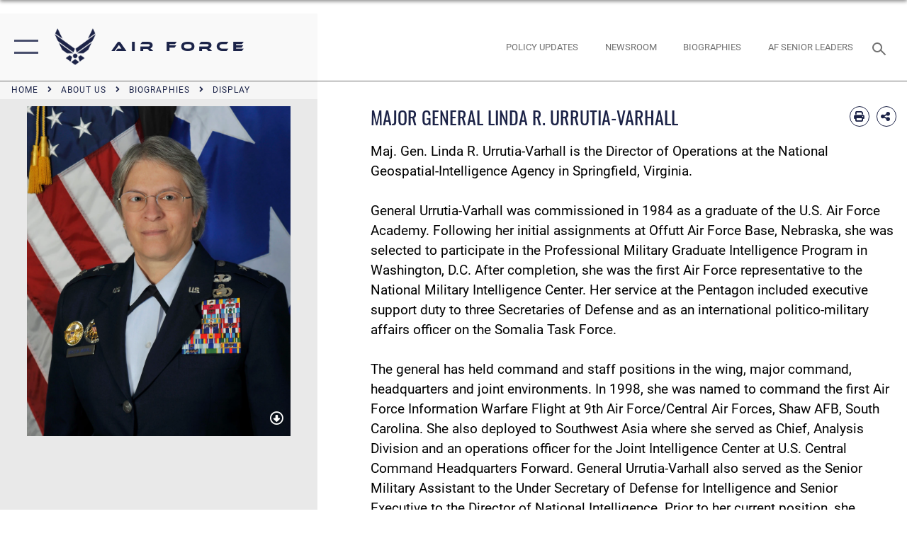

--- FILE ---
content_type: text/html; charset=utf-8
request_url: https://www.af.mil/About-Us/Biographies/Display/Article/108589/major-general-linda-r-urrutia-varhall/
body_size: 17934
content:
<!DOCTYPE html>
<html  lang="en-US">
<head id="Head"><meta content="text/html; charset=UTF-8" http-equiv="Content-Type" />
<meta name="REVISIT-AFTER" content="1 DAYS" />
<meta name="RATING" content="GENERAL" />
<meta name="RESOURCE-TYPE" content="DOCUMENT" />
<meta content="text/javascript" http-equiv="Content-Script-Type" />
<meta content="text/css" http-equiv="Content-Style-Type" />
<title>
	MAJOR GENERAL LINDA R. URRUTIA-VARHALL > Air Force > Biography Display
</title><meta id="MetaDescription" name="description" content="Maj. Gen. Linda R. Urrutia-Varhall is the Director of Operations at the National Geospatial-Intelligence Agency in Springfield, Virginia., " /><meta id="MetaKeywords" name="keywords" content="air force, af, airforce, air power, U.S. Air Force, aviation" /><meta id="MetaRobots" name="robots" content="INDEX, FOLLOW" /><link href="/Resources/Shared/stylesheets/dnndefault/7.0.0/default.css?cdv=2750" type="text/css" rel="stylesheet"/><link href="/DesktopModules/ArticleCSViewArticle/module.css?cdv=2750" type="text/css" rel="stylesheet"/><link href="/Desktopmodules/SharedLibrary/ValidatedPlugins/slick-carousel/slick/slick.css?cdv=2750" type="text/css" rel="stylesheet"/><link href="/Portals/1/portal.css?cdv=2750" type="text/css" rel="stylesheet"/><link href="/Desktopmodules/SharedLibrary/Plugins/SocialIcons/css/fa-social-icons.css?cdv=2750" type="text/css" rel="stylesheet"/><link href="/Desktopmodules/SharedLibrary/Plugins/Skin/SkipNav/css/skipnav.css?cdv=2750" type="text/css" rel="stylesheet"/><link href="/Desktopmodules/SharedLibrary/Plugins/carouFredSel/base.css?cdv=2750" type="text/css" rel="stylesheet"/><link href="/Desktopmodules/SharedLibrary/Plugins/MediaElement4.2.9/mediaelementplayer.css?cdv=2750" type="text/css" rel="stylesheet"/><link href="/Desktopmodules/SharedLibrary/Plugins/ColorBox/colorbox.css?cdv=2750" type="text/css" rel="stylesheet"/><link href="/Desktopmodules/SharedLibrary/Plugins/slimbox/slimbox2.css?cdv=2750" type="text/css" rel="stylesheet"/><link href="/DesktopModules/SharedLibrary/Plugins/FancyBox/jquery.fancybox.min.css?cdv=2750" type="text/css" rel="stylesheet"/><link href="/desktopmodules/ArticleCS/styles/AirForce3/style.css?cdv=2750" type="text/css" rel="stylesheet"/><link href="/Desktopmodules/SharedLibrary/Plugins/bootstrap4/css/bootstrap.min.css?cdv=2750" type="text/css" rel="stylesheet"/><link href="/Desktopmodules/SharedLibrary/ValidatedPlugins/font-awesome6/css/all.min.css?cdv=2750" type="text/css" rel="stylesheet"/><link href="/Desktopmodules/SharedLibrary/ValidatedPlugins/font-awesome6/css/v4-shims.min.css?cdv=2750" type="text/css" rel="stylesheet"/><link href="/portals/_default/skins/AirForce3/Assets/css/theme.css?cdv=2750" type="text/css" rel="stylesheet"/><script src="/Resources/libraries/jQuery/03_07_01/jquery.js?cdv=2750" type="text/javascript"></script><script src="/Resources/libraries/jQuery-Migrate/03_04_01/jquery-migrate.js?cdv=2750" type="text/javascript"></script><script src="/Resources/libraries/jQuery-UI/01_13_03/jquery-ui.min.js?cdv=2750" type="text/javascript"></script><link rel='icon' href='/Portals/1/AF favicon 9 Jan.ico?ver=2UiSWi2oAE1AXeHI4Dxcyg%3d%3d' type='image/x-icon' /><meta name='host' content='DMA Public Web' /><meta name='contact' content='dma.WebSD@mail.mil' /><script  src="/Desktopmodules/SharedLibrary/Plugins/GoogleAnalytics/Universal-Federated-Analytics-8.7.js?agency=DOD&subagency=USAF&sitetopic=dma.web&dclink=true"  id="_fed_an_ua_tag" ></script><meta name='twitter:card' content='summary_large_image' /><meta name='twitter:title' content='MAJOR&#32;GENERAL&#32;LINDA&#32;R.&#32;URRUTIA-VARHALL' /><meta name='twitter:description' content='Maj.&#32;Gen.&#32;Linda&#32;R.&#32;Urrutia-Varhall&#32;is&#32;the&#32;Director&#32;of&#32;Operations&#32;at&#32;the&#32;National&#32;Geospatial-Intelligence&#32;Agency&#32;in&#32;Springfield,&#32;Virginia.' /><meta name='twitter:image' content='https://media.defense.gov/2019/Apr/24/2002120297/2000/2000/0/190424-F-DMA00-001.JPG' /><meta name='twitter:site' content='@USairforce' /><meta name='twitter:creator' content='@USairforce' /><meta property='og:site_name' content='Air&#32;Force' /><meta property='og:type' content='article' /><meta property='og:title' content='MAJOR&#32;GENERAL&#32;LINDA&#32;R.&#32;URRUTIA-VARHALL' /><meta property='og:description' content='Maj.&#32;Gen.&#32;Linda&#32;R.&#32;Urrutia-Varhall&#32;is&#32;the&#32;Director&#32;of&#32;Operations&#32;at&#32;the&#32;National&#32;Geospatial-Intelligence&#32;Agency&#32;in&#32;Springfield,&#32;Virginia.' /><meta property='og:image' content='https://media.defense.gov/2019/Apr/24/2002120297/2000/2000/0/190424-F-DMA00-001.JPG' /><meta property='og:url' content='https://www.af.mil/About-Us/Biographies/Display/Article/108589/major-general-linda-r-urrutia-varhall/' /><meta name="viewport" content="width=device-width,initial-scale=1" /></head>
<body id="Body">

    <form method="post" action="/About-Us/Biographies/Display/Article/108589/major-general-linda-r-urrutia-varhall/" id="Form" enctype="multipart/form-data">
<input type="hidden" name="__VIEWSTATE" id="__VIEWSTATE" value="5WJLU6pfWn2FOQeU83LLBXju/sUnws0UdJTJ6yJzaxJxp/jwHURKyH9lhUNHbRlyg+A3x8xoZG0KJi++qT9sdhX4Mxho0WQBHJwewiw7HYuh6ci6jhLGoGdJqI/1i3/ypqCGnLk2bFhCZsPJU6N5IR2NL4XO999luF6CkapFUNATNBdqa5jqKkQodR87ASrvRingT8OF8Y4YaOGkfjY0gHDP569HBO82u/8cKuOkzDh/[base64]/jg1HBQW3ZTlStqh/e4UxVCvzzvJfwy3kldn78b116sB0+cXxCFDBcgettr3+u1Q3+YzvL1iBO1+lQbmhRq5+cnAuTxCu/Sstw36sp05LEp2nrlR3/hLacywFqQZEco1bLlBYTbEF6uy6KYFqPwZPrzDjG4JTmYxh+y7fHAG9HkFAQI3UCTQLM60ZFFOwSds3VK63i6pnBSxQA6m3UE14PbEnVNwyKD/ED7ZNHfqkVcDXsCdTPLp/koH1Op/dz1iUaLaxMfNIQC7FplUXldYm+V+7U6/HDqUL4aKtngTAg2hHsFhW/5wT0L30rpxbCM4BsBcmQPmqvgoICjiqCUIcDEfH2dGXv/G5mOt2Sb0Y7033CxjJEcomSnyRTliSENwRb0oeNSRzF54nsEmo4bojG8ZdBnghtjTA1L0m99MD3QoaBe53q7jwixqS21OSbGY0ViYLbTAgsf3mBOciRNKY1Euk0KDRc3LIyi3fBIafOjIDXkjjt+LQhbGQ7x/9wTv47/ilwVqDHpuhRFT2JdF/x4ar86I+g4GwTSYhgFwCfuC2XFzcNbBPXcNvtO4zWTpQIek8FfvinNVqGmxpd1nO7kzT03GXYsRBox7kaKaN21IMsO9cq5M9Akya2t3qb+WFXixyg9ot2C2OonrLVp4WNrKTPZppcGzpY9oU2yrS2WGH1qlTszJS99Q5O90wySP3uQ7MrZLhdEX2Ak9l1vEYDla8/yLkRnCKJVbPsrGpDB2mwH3hJU9/cdCIsfq5ttkuVzgnSxlGZmTtHWb4bifkBwMbXThp7XfDlt+oZ3a0T0EC6fETSkDgsx6RQ9x9klyWteQy/[base64]/DFJwxk6Ex+gf/JcTQndPlrI54Y2MFK+5yX+aDLOn3enN+YfZQlCFyAnbIxJOliUolTzEoRGJXW2C0DtVuBDcT1t8EkRYzMlVRrxOGhhQRO+z6sZOW35Z2y4a/[base64]//V/KjqaHqOiDZzHZ9r9YGPyPhCRr88UR6RVaMMzlj2uX2FWHS+SKh5VeHQrtsNknXLSIWq7StVEIdPhJ/pxr6xjBymotSk9MZXFPc3OrVDmjYiiBovUURX/Gw+9tsOWXXfpRo7Ye1d2NoQCTRgOooQkrUfqEJ/sv1mWU+dUDn2zJt6ZcvaTi2mirDpR1WwroDgIb+Nj/XnBBDXjXOvN4oFSlcE7f01HWqLg/ue/QbjXPkWxvvtA7l/5eLe2C7x4rWlWbPYexAYQ0CVnkUxneqMTQyYuw82YO1JiFzd0+PLaHFGGCEOpaKm9bOdcIVJGmT7M74NPJFn3PQA/KwWL4nioW7wu6xAWSRyAEz7GuXPm5NMhx/KyIJWd7RvF2hKmKKeZ3RMyBWTD7A7zIiqXjxZCnhZMr0I2LmQBhLi2vEgvgEI/g5yERrR9OCMysEx8caf1d4dLQQEIBz9IOMB23znJWUiGkhYa8vEJfWu+7jhBN/95RcxuhFhVqU1IoBwPz6CMz3Li6nvADmIWqv63NL6ti1IQxb5bzEFrnI+ialIK/5Rtd+33ySLqsvZ27JnpAuMy7lYdrn9rDXeAwKH+aYx2ysiTf/8iL6wgagQr53Tl3QFSaXWC19dYCff5xpnyjDSRJp5/prKmjWwWSLASh28qcgQoWB6g/YEJ4QMFtkHhSEKgroGllYjeO6Wkr4W/sD5xlcJ3XVe/P6POp/gcnJA7r8O/[base64]/cUdx4PmPtYr044Kcw9Srmk8IVKzQMM1hQQmnKY5wjdz9R3hVCwg0xLnZzHoy4RwvFh7pHziYSPuuBpWWJFhc/AgYX+TAavk922LCqlsnGFuqpdUy7jpr/fhkpiCD/pvKCNbU+U37YCmk26n48VshzTTmPSYDT8j3RsZkWOtXq8yzkPzoWzBTFGZTp4h/ueecoHF0TM9Uh9q9Ft9p+wIHGLlFbHx8CFm4+xz28l1kvn8eGZEaB/O2siKWUD1ieQE7u3m4UE81plqVyeBdBcuz//yxTI/8/W2sw4udP9b70HnxUz2SqyCdKsAFoLFKmeFDQW1r1uxwl0kQc0zjgzZkLw5g2dSfKyXrGNQoKr0mnoaMV0tqieAamLyuSk0d0EBSUUXEP1OL86/gJEpmPXvcdRlMf2IZGgQNr9TXyqC/nDZT5BQ7vOhidbRAW48ZSzS29C4wKy0hm5+xvWXrqUkNVz3hKViFSSjcW5YBJZNrolcvHaCgRvcHUhSorIoMYyt6C3uvnBXBxfxevKRMWTmUNE/meFjBa+58ylwjPAab5tD20PYwMx3TS1BbwvVPES9emXYKXHfUF6+j3qn0PoKwxh3D1j+87UrJGubQDZrrBW50+Cn3H/9tR+6c1vQ7xnanu/01R8vXcphXFOQe0Ut+4LKhnix7AkXJEFfwgo4poUTJzjS+YEvxUEX8HnNgj69ZA12txlGg2xaCroR5/[base64]/[base64]/1itNoPJrhA+UtP96NXGVCNxesKwiNBDtGGz3VQau1Ka/[base64]/CLd5A3RiSjTpAKtaOtIpP0cHWcedchtw+EqS0s11N0mGpoPil/gUXda+q0Yrgtk3rTaK8bHsDPu/ErW8yv2cEjsluhtNvy9q13dMwr6F4aVPrG+FTbuQ5sk3/ydkQdn2+4gUugGjW+Pk8rOZqLdurB9pw+lAD/dH5mW9s2DivSoB9+JzCVbZtsdq5ghyX4AQwL3VloYGYZ3LEGdUwmZREHxyQOwMJ1u745a/g/TGkOpMhkzhoCskjzl37g9yxF3Qmo7IOM3" />


<script src="/ScriptResource.axd?d=NJmAwtEo3Ip7Qkyt4GRFtI6ZCfIOldZeqe0QU4b6RK2PtXWA_cZ5LTyRr__cUs_KdGUj2cCeE5ZxoLhf9Jyo2VrfMfiU77cPSDkC8h-MWnFFZwAoEWvd5dGCEtVEa_bICBrB6g2&amp;t=32e5dfca" type="text/javascript"></script>
<script src="/ScriptResource.axd?d=dwY9oWetJoLKgP42e9NvPFVCziY5h_iS8UnpyrA3aF4o1KXMdIy0QTsTeHGvKZCP0uyWJdxXbjlGwrGnBh654Z2CpnimosTjH35LzsRz_C-FRMBvb5xbgF_pTcrct7-YgHiu7TKHQ4xBucq40&amp;t=32e5dfca" type="text/javascript"></script>
<input type="hidden" name="__VIEWSTATEGENERATOR" id="__VIEWSTATEGENERATOR" value="CA0B0334" />
<input type="hidden" name="__VIEWSTATEENCRYPTED" id="__VIEWSTATEENCRYPTED" value="" />
<input type="hidden" name="__EVENTVALIDATION" id="__EVENTVALIDATION" value="3Rf0Vl2UGPMa9R/ntfb4WyTbCTtznJ2mjzRH6K4KvE3yv3tEi3hDXP9XTD7qF87QgT3WwWGMXMyIH1GAJ+t308tom2hQ36/jezIvgzt5aHZ0FoEd" /><script src="/Desktopmodules/SharedLibrary/Plugins/MediaElement4.2.9/mediaelement-and-player.js?cdv=2750" type="text/javascript"></script><script src="/Desktopmodules/SharedLibrary/ValidatedPlugins/slick-carousel/slick/slick.min.js?cdv=2750" type="text/javascript"></script><script src="/js/dnn.js?cdv=2750" type="text/javascript"></script><script src="/js/dnn.modalpopup.js?cdv=2750" type="text/javascript"></script><script src="/js/dnncore.js?cdv=2750" type="text/javascript"></script><script src="/Desktopmodules/SharedLibrary/Plugins/Mobile-Detect/mobile-detect.min.js?cdv=2750" type="text/javascript"></script><script src="/DesktopModules/ArticleCS/Resources/ArticleCS/js/ArticleCS.js?cdv=2750" type="text/javascript"></script><script src="/Desktopmodules/SharedLibrary/Plugins/carouFredSel/jquery.carouFredSel-6.2.1.js?cdv=2750" type="text/javascript"></script><script src="/Desktopmodules/SharedLibrary/Plugins/DVIDSAnalytics/DVIDSVideoAnalytics.min.js?cdv=2750" type="text/javascript"></script><script src="/Desktopmodules/SharedLibrary/Plugins/DVIDSAnalytics/analyticsParamsForDVIDSAnalyticsAPI.js?cdv=2750" type="text/javascript"></script><script src="/Desktopmodules/SharedLibrary/Plugins/TouchSwipe/jquery.touchSwipe.min.js?cdv=2750" type="text/javascript"></script><script src="/Desktopmodules/SharedLibrary/Plugins/ColorBox/jquery.colorbox.js?cdv=2750" type="text/javascript"></script><script src="/Desktopmodules/SharedLibrary/Plugins/slimbox/slimbox2.js?cdv=2750" type="text/javascript"></script><script src="/Desktopmodules/SharedLibrary/Plugins/BodyScrollLock/bodyScrollLock.js?cdv=2750" type="text/javascript"></script><script src="/DesktopModules/SharedLibrary/Plugins/FancyBox/jquery.fancybox.min.js?cdv=2750" type="text/javascript"></script><script src="/js/dnn.servicesframework.js?cdv=2750" type="text/javascript"></script><script src="/Desktopmodules/SharedLibrary/Plugins/Skin/js/common.js?cdv=2750" type="text/javascript"></script>
<script type="text/javascript">
//<![CDATA[
Sys.WebForms.PageRequestManager._initialize('ScriptManager', 'Form', ['tdnn$ctr858$ViewArticle$UpdatePanel1','dnn_ctr858_ViewArticle_UpdatePanel1'], [], [], 90, '');
//]]>
</script>

        
        
        

<script type="text/javascript">
$('#personaBar-iframe').load(function() {$('#personaBar-iframe').contents().find("head").append($("<style type='text/css'>.personabar .personabarLogo {}</style>")); });
</script>

<script type="text/javascript">

jQuery(document).ready(function() {
initializeSkin();
});

</script>

<script type="text/javascript">
var skinvars = {"SiteName":"Air Force","SiteShortName":"AF.mil","SiteSubTitle":"","aid":"aflink","IsSecureConnection":true,"IsBackEnd":false,"DisableShrink":false,"IsAuthenticated":false,"SearchDomain":"search.usa.gov","SiteUrl":"https://www.af.mil/","LastLogin":null,"IsLastLoginFail":false,"IncludePiwik":false,"PiwikSiteID":-1,"SocialLinks":{"Facebook":{"Url":"https://www.facebook.com/USairforce/","Window":"_blank","Relationship":"noopener"},"Twitter":{"Url":"","Window":"","Relationship":null},"YouTube":{"Url":"","Window":"","Relationship":null},"Flickr":{"Url":"","Window":"","Relationship":null},"Pintrest":{"Url":"","Window":"","Relationship":null},"Instagram":{"Url":"https://www.instagram.com/usairforce/","Window":"_blank","Relationship":"noopener"},"Blog":{"Url":"","Window":"","Relationship":null},"RSS":{"Url":"/RSS","Window":null,"Relationship":null},"Podcast":{"Url":"","Window":"","Relationship":null},"Email":{"Url":"","Window":"","Relationship":null},"LinkedIn":{"Url":"","Window":"","Relationship":null},"Snapchat":{"Url":"","Window":"","Relationship":null}},"SiteLinks":null,"LogoffTimeout":3300000,"SiteAltLogoText":""};
</script>
<script type="application/ld+json">{"@context":"http://schema.org","@type":"Organization","logo":null,"name":"Air Force","url":"https://www.af.mil/","sameAs":["https://www.facebook.com/USairforce/","https://www.instagram.com/usairforce/"]}</script>

<div id="app" class="layout-columns layout-columns-bio-detail ">
    

<div id="skip-link-holder"><a id="skip-link" aria-label="Press enter to skip to main content" href="#skip-target">Skip to main content (Press Enter).</a></div>

<header id="header-main">
    <div id="header-main-inner">
        <nav id="nav-main" aria-label="Main navigation">
            <div type="button" class="nav-main-toggle" role="button" aria-label="Show or Hide Navigation"> 
		        <span class="nav-main-toggle-label">
				    <span class="nav-main-toggle-item nav-main-toggle-item-top">
					    <span class="nav-main-toggle-item-inner nav-main-toggle-item-inner-top"></span>
				    </span>
				    <span class="nav-main-toggle-item nav-main-toggle-item-bottom">
					    <span class="nav-main-toggle-item-inner nav-main-toggle-item-inner-bottom"></span>
				    </span>
			    </span>
		    </div>
            
            <div id="nav-main-inner">
                <div id="nav-main-header">
                    <div type="button" class="nav-main-toggle" role="button" aria-label="Show or Hide Navigation"> 
		                <span class="nav-main-toggle-label">
				            <span class="nav-main-toggle-item nav-main-toggle-item-top">
					            <span class="nav-main-toggle-item-inner nav-main-toggle-item-inner-top"></span>
				            </span>
				            <span class="nav-main-toggle-item nav-main-toggle-item-bottom">
					            <span class="nav-main-toggle-item-inner nav-main-toggle-item-inner-bottom"></span>
				            </span>
			            </span>
		            </div>
                    <svg class="svg-logo" width="80" height="70" xmlns="http://www.w3.org/2000/svg" viewBox="0 0 80 70">
                        <g>
                            <title>U.S. Air Force Logo</title>
                            <g transform="matrix(0.30864200474303516,0,0,0.30864200474303516,96.66049876374962,86.23049787780087) ">
                                <polygon points="-216.59274005889893,-115.45912504196167 -239.41073322296143,-98.88313627243042 -211.62673664093018,-78.69417142868042 -202.91378498077393,-105.51613187789917 " class="fill"/>
                                <polygon points="-207.52175617218018,-75.70814847946167 -184.70473957061768,-59.13417387008667 -161.90072345733643,-75.70814847946167 -184.70473957061768,-92.29115629196167 " class="fill"/>
                                <polygon points="-195.99575519561768,-126.93117094039917 -279.6467409133911,-187.7141375541687 -260.1197633743286,-147.0781512260437 -232.37673664093018,-126.93117094039917 " class="fill"/>
                                <polygon points="-187.24075031280518,-153.7301287651062 -304.11372089385986,-238.64913511276245 -284.5887575149536,-198.0051531791687 -194.19973468780518,-132.33217191696167 " class="fill"/>
                                <polygon points="-287.54475116729736,-271.9891619682312 -301.3247194290161,-243.31515073776245 -258.9787721633911,-212.55013608932495 " class="fill"/>
                                <polygon points="-166.50472736358643,-105.51613187789917 -157.78475666046143,-78.69417142868042 -130.01070880889893,-98.88313627243042 -152.83077716827393,-115.45912504196167 " class="fill"/>
                                <polygon points="-137.04073810577393,-126.93117094039917 -109.2976884841919,-147.0781512260437 -89.7787675857544,-187.7141375541687 -173.42074298858643,-126.93117094039917 " class="fill"/>
                                <polygon points="-182.17178058624268,-153.7301287651062 -175.22274494171143,-132.33217191696167 -84.8327226638794,-198.0051531791687 -65.3028154373169,-238.64913511276245 " class="fill"/>
                                <polygon points="-81.8727617263794,-271.9891619682312 -110.4467363357544,-212.55013608932495 -68.0937089920044,-243.31515073776245 " class="fill"/>
                                <path d="m-197.38074,-111.46014c0,-6.997 5.676,-12.677 12.682,-12.677c6.99,0 12.677,5.68 12.677,12.677c0,7.005 -5.687,12.68 -12.677,12.68c-7.006,-0.001 -12.682,-5.675 -12.682,-12.68z" class="fill"/>
                            </g>
                        </g>
                    </svg>
                </div>
                <div id="nav-main-search">
                    <div id="dnn_Header_MobileSearch" class="search-input-wrap">
	
                        <input id="search-input" aria-label="Search" type="search" autocomplete="off" name="header-search" placeholder="SEARCH" value="">
                    
</div>
                </div>
                <div id="nav-main-menu">
                    <ul id="nav-main-menu-top-ul">
	
    <li class="parent ">
    
        <a href="https://www.af.mil/News/" target="" aria-expanded="false">News</a>
    
        <ul>
        
    <li class="">
    
        <a href="https://www.af.mil/News/Photos/" target="" >Photos</a>
    
    </li>

    <li class="">
    
        <a href="https://www.af.mil/News/Week-in-Photos/" target="" >Week in Photos</a>
    
    </li>

    <li class="">
    
        <a href="https://www.af.mil/News/Air-Force-TV/" target="" >Air Force TV</a>
    
    </li>

    <li class="">
    
        <a href="https://www.af.mil/News/Commentaries/" target="" >Commentaries</a>
    
    </li>

    <li class="">
    
        <a href="https://www.af.mil/News/Features/" target="" >Features</a>
    
    </li>

    <li class="">
    
        <a href="https://www.af.mil/News/Art/" target="" >Art</a>
    
    </li>

        </ul>
    
    </li>

    <li class="parent ">
    
        <a href="https://www.af.mil/About-Us/" target="" aria-expanded="false">About Us</a>
    
        <ul>
        
    <li class="">
    
        <a href="https://www.af.mil/About-Us/DAF-Executive-Order-Implementation/" target="" >DAF Executive Order Implementation</a>
    
    </li>

    <li class="parent ">
    
        <a href="https://www.af.mil/About-Us/Air-Force-Senior-Leaders/" target="" aria-expanded="false">Air Force Senior Leaders</a>
    
        <ul>
        
    <li class="">
    
        <a href="https://www.af.mil/About-Us/Air-Force-Senior-Leaders/SECAF/" target="" >SECAF</a>
    
    </li>

    <li class="">
    
        <a href="https://www.af.mil/About-Us/Air-Force-Senior-Leaders/CSAF/" target="" >CSAF</a>
    
    </li>

    <li class="">
    
        <a href="https://www.af.mil/About-Us/Air-Force-Senior-Leaders/CMSAF/" target="" >CMSAF</a>
    
    </li>

        </ul>
    
    </li>

    <li class="">
    
        <a href="https://www.af.mil/About-Us/Biographies/" target="" >Biographies</a>
    
    </li>

    <li class="">
    
        <a href="https://www.af.mil/About-Us/Fact-Sheets/" target="" >Fact Sheets</a>
    
    </li>

    <li class="">
    
        <a href="http://static.dma.mil/usaf/cmsaf50/" target="_blank" rel="noopener noreferrer" >50 Years of the CMSAF</a>
    
    </li>

    <li class="">
    
        <a href="https://www.af.mil/About-Us/Adjunct-Professors/" target="" >Adjunct Professors</a>
    
    </li>

    <li class="">
    
        <a href="https://www.af.mil/Airpower-4-America/" target="" >Air Force Strategic Documents</a>
    
    </li>

    <li class="">
    
        <a href="https://www.af.mil/Portals/1/documents/2020SAF/July/ArcticStrategy.pdf" target="_blank" rel="noopener noreferrer" >Arctic Strategy</a>
    
    </li>

    <li class="">
    
        <a href="https://www.af.mil/About-Us/Empowered-Airmen/" target="" >Empowered Airmen</a>
    
    </li>

    <li class="">
    
        <a href="https://www.af.mil/About-Us/Careers/" target="" >Careers</a>
    
    </li>

    <li class="">
    
        <a href="https://www.af.mil/About-Us/AF-Federal-Advisory-Committees/" target="" >AF Federal Advisory Committees</a>
    
    </li>

    <li class="">
    
        <a href="https://www.af.mil/About-Us/AF-75th-Anniversary/" target="" >AF 75th Anniversary</a>
    
    </li>

        </ul>
    
    </li>

    <li class="">
    
        <a href="https://www.af.mil/Policy-Updates/" target="" >Policy Updates</a>
    
    </li>

    <li class="">
    
        <a href="https://www.af.mil/AF-Content-Management/" target="" >AF Content Management</a>
    
    </li>

    <li class="">
    
        <a href="https://www.af.mil/Contact-Us/" target="" >Contact Us</a>
    
    </li>

    <li class="parent ">
    
        <a href="https://www.af.mil/AF-Sites/" target="" aria-expanded="false">AF Sites</a>
    
        <ul>
        
    <li class="">
    
        <a href="https://www.af.mil/AF-Sites/Site-Registration/" target="" >Site Registration</a>
    
    </li>

        </ul>
    
    </li>

    <li class="">
    
        <a href="https://www.af.mil/Events-2025/" target="" >Events 2025</a>
    
    </li>

    <li class="">
    
        <a href="https://www.af.mil/COVID-Reinstatement/" target="" >COVID Reinstatement</a>
    
    </li>

    <li class="">
    
        <a href="https://www.af.mil/DLE/" target="" >DLE</a>
    
    </li>

</ul>


                </div>
                <div id="nav-main-footer">
                    <ul class=""><li class=""><a href="https://www.facebook.com/USairforce/" target="_blank" rel="noopener noreferrer" aria-label="Facebook icon opens in a new window" title="Facebook icon"><span class="social-icon fab fa-facebook-square social-link-5"></span></a></li><li class=""><a href="https://www.twitter.com/USairforce" target="_blank" rel="noopener noreferrer" aria-label="X icon opens in a new window" title="X icon"><span class="social-icon fa-brands fa-x-twitter social-link-6"></span></a></li><li class=""><a href="https://www.instagram.com/usairforce/" target="_blank" rel="noopener noreferrer" aria-label="Instagram icon opens in a new window" title="Instagram icon"><span class="social-icon fab fa-instagram social-link-29"></span></a></li><li class=""><a href="https://www.youtube.com/user/AFBlueTube" target="_blank" rel="noopener noreferrer" aria-label="YouTube icon opens in a new window" title="YouTube icon"><span class="social-icon fab fa-youtube social-link-30"></span></a></li></ul>
                </div>
            </div>
            <div id="nav-main-open-overlay"></div>
        </nav>

        <div id="logo-main">
            <a href="https://www.af.mil/">
             
                <img src="/Portals/_default/Skins/AirForce3/Assets/images/af-logo-seal.png" alt="U.S. Air Force Logo" title="U.S. Air Force"/>
                
                <span class="site-title">Air Force</span>
                
            </a>
        </div>

        <nav id="nav-secondary" aria-label="Search navigation">
            <div id="nav-secondary-inner">
                <ul class=""><li class="hidden-sm"><a href="/Policy-Updates/"><span class="text text-link-51">Policy Updates</span></a></li><li class="hidden-sm"><a href="/News/"><span class="text text-link-33">Newsroom</span></a></li><li class="hidden-sm"><a href="/About-Us/Biographies/"><span class="text text-link-57">BIOGRAPHIES</span></a></li><li class="hidden-sm"><a href="/About-Us/Air-Force-Senior-Leaders/"><span class="text text-link-38">AF Senior Leaders</span></a></li></ul>
                <div id="dnn_Header_DesktopSearch">
	
                    <input type="checkbox" class="hidden-input" id="header-main-search-state" aria-label="Search" tabindex="-1" aria-hidden="true">
                    <div id="main-search-open-overlay"></div>
                    <div id="header-main-search">
                      <div class="search-input-wrap">
                        <input id="header-main-search-input" aria-label="Search" class="global-search" minlength="1" tabindex="-1" type="search" autocomplete="off" placeholder="Search topics, names, categories..." value="">
                        <label class="header-main-search-toggle-label" for="header-main-search-state" tabindex="0" aria-label="Search toggle"></label>
                      </div>
                    </div>
                
</div>
            </div>
        </nav>
    </div>

    <div class="breadcrumbs container-fluid">
        <span id="dnn_Header_Breadcrumb_lblBreadCrumb" itemprop="breadcrumb" itemscope="" itemtype="https://schema.org/breadcrumb"><span itemscope itemtype="http://schema.org/BreadcrumbList"><span itemprop="itemListElement" itemscope itemtype="http://schema.org/ListItem"><a href="https://www.af.mil/" class="skin-breadcrumb" itemprop="item" ><span itemprop="name">Home</span></a><meta itemprop="position" content="1" /></span><span itemprop="itemListElement" itemscope itemtype="http://schema.org/ListItem"><a href="https://www.af.mil/About-Us/" class="skin-breadcrumb" itemprop="item"><span itemprop="name">About Us</span></a><meta itemprop="position" content="2" /></span><span itemprop="itemListElement" itemscope itemtype="http://schema.org/ListItem"><a href="https://www.af.mil/About-Us/Biographies/" class="skin-breadcrumb" itemprop="item"><span itemprop="name">Biographies</span></a><meta itemprop="position" content="3" /></span><span itemprop="itemListElement" itemscope itemtype="http://schema.org/ListItem"><a href="https://www.af.mil/About-Us/Biographies/Display/" class="skin-breadcrumb" itemprop="item"><span itemprop="name">Display</span></a><meta itemprop="position" content="4" /></span></span></span>
    </div>

</header>
<div id="header-main-spacer"></div>

<p><a name="skip-target"></a></p>
    <!--/* //NOSONAR */--><div id="dnn_HeaderPaneTop" class="DNNEmptyPane"></div>
<div id="dnn_HeaderPaneMid" class="DNNEmptyPane"></div>
<div id="dnn_HeaderPaneBottom" class="DNNEmptyPane"></div>

    <div class="columns-outer">
        <div class="columns-inner">
            <main class="content ">
                <div id="dnn_ContentPane"><div class="DnnModule DnnModule-ArticleCSViewArticle DnnModule-858"><a name="858"></a>

<div class="theme-container article-content">
    <div id="dnn_ctr858_ContentPane"><!-- Start_Module_858 --><div id="dnn_ctr858_ModuleContent" class="DNNModuleContent ModArticleCSViewArticleC">
	<div id="dnn_ctr858_ViewArticle_UpdatePanel1" class="article-view">
		
        <div class="container container-wide columns">
    <div class="row">
        <div class="col-md column-left">
            <div class="desktop-releated"></div>
            <aside class="article-bio-aside article-detail-headshot">
                <img src="https://media.defense.gov/2019/Apr/24/2002120297/1200/1200/0/190424-F-DMA00-001.JPG" alt="MAJOR GENERAL LINDA R. URRUTIA-VARHALL" />
                <a class="article-detail-headshot-download" href="https://media.defense.gov/2019/Apr/24/2002120297/-1/-1/0/190424-F-DMA00-001.JPG" target="_blank" title="download" aria-label="download image MAJOR GENERAL LINDA R. URRUTIA-VARHALL"><i class="far fa-arrow-alt-circle-down"></i></a>
            </aside>
            
            
            <aside class="article-bio-aside article-detail-engage" id="smt-858">
                <section class="social-split">
                    <header class="social-header">
                        <div class="title">
                            <h3>Engage On</h3>
                        </div>
                        <div class="icon-buttons">
                            
                            
                        </div>
                    </header>
                    
                    
                </section>
            </aside>
        </div>
        
        <div class="col-md column-right">
            <article class="article-detail article-detail-bio" itemscope itemtype="http://schema.org/NewsArticle">
                <aside class="article-bio-aside article-detail-headshot article-detail-headshot-mobile">
                    <img src="https://media.defense.gov/2019/Apr/24/2002120297/700/700/0/190424-F-DMA00-001.JPG" alt="MAJOR GENERAL LINDA R. URRUTIA-VARHALL" />
                </aside>
                <header>
                    <h1> MAJOR GENERAL LINDA R. URRUTIA-VARHALL</h1>
                    <div class="article-detail-share a2a_kit a2a_default_style">
                        <a href="https://www.af.mil/DesktopModules/ArticleCS/Print.aspx?PortalId=1&ModuleId=858&Article=108589" target="_blank" rel="noopener" aria-label="Print article">
                            <i class="fas fa-print"></i>
                        </a>
                        <a class="a2a_dd detail-font-family" aria-label="Share Biography">
                            <i class="fas fa-share-alt" style="margin-right: 2px;"></i>
                        </a>
                    </div>
                </header>
                <section class="article-detail-content">
                    <p><span style="color: black;">Maj. Gen. Linda R. Urrutia-Varhall is the Director of Operations at the National Geospatial-Intelligence Agency in Springfield, Virginia.</span><br />
<br />
<span style="color: black;">General Urrutia-Varhall was commissioned in 1984 as a graduate of the U.S. Air Force Academy. Following her initial assignments at Offutt Air Force Base, Nebraska, she was selected to participate in the Professional Military Graduate Intelligence Program in Washington, D.C. After completion, she was the first Air Force representative to the National Military Intelligence Center. Her service at the Pentagon included executive support duty to three Secretaries of Defense and as an international politico-military affairs officer on the Somalia Task Force.<br />
<br />
The general has held command and staff positions in the wing, major command, headquarters and joint environments. In 1998, she was named to command the first Air Force Information Warfare Flight at 9th Air Force/Central Air Forces, Shaw AFB, South Carolina. She also deployed to Southwest Asia where she served as Chief, Analysis Division and an operations officer for the Joint Intelligence Center at U.S. Central Command Headquarters Forward. General Urrutia-Varhall also served as the Senior Military Assistant to the Under Secretary of Defense for Intelligence and Senior Executive to the Director of National Intelligence. Prior to her current position, she served as Director of Intelligence, Surveillance and Reconnaissance (J2) at U.S. Southern Command in Florida and then as Assistant Deputy Chief of Staff, Intelligence, Surveillance and Reconnaissance on the Air Staff at the Pentagon, Washington, D.C.</span><br />
<br />
<strong>EDUCATION</strong><br />
1984 Bachelor of Science degree in civil engineering, U.S. Air Force Academy, Colorado Springs, Colo.<br />
1986 Squadron Officer School, by correspondence<br />
1990 Distinguished graduate, Master of Science degree in strategic intelligence, Professional Military Graduate Intelligence Program, Defense Intelligence College, Bolling AFB, D.C.<br />
1995 Air Command and Staff College, Maxwell AFB, Ala.<br />
1995 Joint Professional Military Education, Phase II, Armed Forces Staff College, Norfolk, Va.<br />
2002 National Defense Fellowship, Institute for the Study of Diplomacy, Georgetown University, Washington, D.C.<br />
<br />
<strong>ASSIGNMENTS</strong><br />
1. August 1985 - February 1987, executive officer and operations deputy, 544th Intelligence Analysis Squadron, Offutt AFB, Neb.<br />
2. February 1987 - April 1987, Chief, Strategic Intelligence Architecture Plans, 544th Strategic Intelligence Wing, Offutt AFB, Neb.<br />
3. April 1987 - October 1988, intelligence briefer to the Commander in Chief, Headquarters Strategic Air Command; then intelligence facility development engineer, 544th Strategic Intelligence Wing, Offutt AFB, Neb.<br />
4. November 1988 - September 1989, student, Defense Intelligence College, Bolling AFB, D.C.<br />
5. September 1989 - July 1990, Air Force intelligence representative to the National Military Intelligence Center, the Pentagon, Washington, D.C.<br />
6. July 1990 - December 1993, executive support officer to the Secretary of Defense, Office of the Secretary of Defense, the Pentagon, Washington, D.C.<br />
7. December 1993 - June 1994, international politico-military affairs officer, Somalia Task Force, International Security Affairs, Office of the Secretary of Defense, the Pentagon, Washington, D.C.<br />
8. June 1995 - May 1996, senior watch officer, Joint Intelligence Center Pacific, Naval Base Pearl Harbor, Hawaii<br />
9. May 1996 - May 1998, Chief, Crisis Management Division, JICPAC, Naval Base Pearl Harbor, Hawaii<br />
10. May 1998 - November 1998, Chief, Information Warfare Division, JICPAC, Naval Base Pearl Harbor, Hawaii<br />
11. November 1998 - June 2001, Commander, 9th Air Force/Central Air Forces Information Warfare Flight (A3) and Detachment 3, 67th Intelligence Group, Shaw AFB, S.C.<br />
12. June 2001 - June 2002, National Defense Senior Fellow, Institute for the Study of Diplomacy, Georgetown University, Washington, D.C.<br />
13. June 2002 - June 2004, Chief, Analysis Branch, battle captain and operations officer, Joint Intelligence Center, U.S. Central Command, MacDill AFB, Fla.<br />
14. June 2004 - May 2005, Director of Intelligence (A2), U.S. Air Forces in Europe, Ramstein Air Base, Germany<br />
15. May 2005 - May 2006, Commander, 8th Mission Support Group, Kunsan AB, South Korea<br />
16. May 2006 - June 2007, Deputy Director for Executive Support (J2), Joint Staff, the Pentagon, Washington, D.C.<br />
17. June 2007 - July 2008, Vice Commander, 67th Network Warfare Wing, Lackland AFB, Texas<br />
18. July 2008 - July 2009, Director of Operations (A3), Air Force Intelligence, Surveillance and Reconnaissance Agency, Lackland AFB, Texas<br />
19. July 2009 - August 2010, Senior Military Assistant to the Under Secretary of Defense for Intelligence, OSD, the Pentagon, Washington, D.C.<br />
20. August 2010 &ndash; November 2011, Senior Executive to the Director of National Intelligence, Washington, D.C.<br />
21. November 2011 - August 2013, Director of Intelligence, Surveillance, and Reconnaissance (J2), U.S. Southern Command, Miami, FL.<br />
22. September 2013 - July 2016, Assistant Deputy Chief of Staff, Intelligence, Surveillance and Reconnaissance, the Pentagon, Washington, D.C.<br />
23. July 2016 - present, Director of Operations, National Geospatial-Intelligence Agency, Springfield, Va.<br />
<br />
<strong>SUMMARY OF JOINT ASSIGNMENTS</strong><br />
1. July 1990 - December 1993, executive support officer to the Secretary of Defense, Office of the Secretary of Defense, the Pentagon, Washington, D.C., as a captain<br />
2. December 1993 - June 1994, international politico-military affairs officer, Somalia Task Force, International Security Affairs, OSD, the Pentagon, Washington, D.C., as a captain<br />
3. June 1995 - November 1998, senior watch officer; Chief, Crisis Management Division; and Chief, Information Warfare Division, Joint Intelligence Center- Pacific, Naval Base Pearl Harbor, Hawaii, as a major<br />
4. June 2002 - June 2004, Chief, Analysis Branch, operations officer and battle captain, Joint Intelligence Center, U.S. Central Command, MacDill AFB, Fla., as a lieutenant colonel<br />
5. May 2006 - June 2007, Deputy Director for Executive Support, Office of the Joint Chiefs of Staff (J2), the Pentagon, Washington, D.C., as a colonel<br />
6. July 2009 - August 2010, Senior Military Assistant to the Under Secretary of Defense for Intelligence, OSD, the Pentagon, Washington, D.C., as a colonel and brigadier general<br />
7. August 2010 &ndash; November 2011, Senior Executive to the Director of National Intelligence, Washington, D.C., as a brigadier general<br />
8. November 2011 - August 2013, Director of Intelligence, Surveillance, and Reconnaissance (J2), U.S. Southern Command, Miami, Florida, as a brigadier general</p>

<p><strong>MAJOR AWARDS AND DECORATIONS</strong><br />
Air Force Distinguished Service Medal<br />
Defense Superior Service Medal with&nbsp;three oak leaf clusters<br />
Legion of Merit with oak leaf cluster<br />
Defense Meritorious Service Medal with three oak leaf clusters<br />
Meritorious Service Medal with two oak leaf clusters<br />
Joint Service Commendation Medal with oak leaf cluster<br />
Joint Service Achievement Medal<br />
Air Force Achievement Medal with oak leaf cluster<br />
National Intelligence Superior Service Medal<br />
<br />
<strong>OTHER ACHIEVEMENTS</strong><br />
1998 Maj. Gen. Jack Thomas National Military Intelligence Officer of the Year Award, National Military Intelligence Association<br />
<br />
<strong>EFFECTIVE DATES OF PROMOTION</strong><br />
Second Lieutenant May 30, 1984<br />
First Lieutenant May 30, 1986<br />
Captain May 30, 1988<br />
Major Nov. 1, 1994<br />
Lieutenant Colonel June 1, 1999<br />
Colonel May 1, 2005<br />
Brigadier General July 16, 2010<br />
Major General May 30, 2014<br />
<br />
(Current as of May 2017)</p>

                </section>
                
            </article>
        </div>
    </div>
</div>
<script type="text/javascript" defer src="https://static.addtoany.com/menu/page.js">
</script>
<script>
    $(document).ready(function () {
        const hasSocials = '' || '' ? true : false;
        if (hasSocials) {           
            // Show IE warning
            if (window.document.documentMode) {
                $('#ie-warning').show();
            }
            const namespace = '#smt-858';
            $(".social-split #twitter-widget-0").contents().find("div.timeline-Header").attr("style", "margin-top: 27px;");
            const $facebookTab = $(namespace).find('.social-container.facebook');
            const $twitterTab = $(namespace).find('.social-container.twitter');
            const $facebookButton = $(namespace).find('.button-fa');
            const $twitterButton = $(namespace).find('.button-tw');
            const $fbSpan = $(namespace).find(".fb_iframe_widget span");

            // This adds the Facebook root div and script only if it doesn't already exist on the page
            const $body = $('body');
            if ($body.find('#fb-root').length == 0) {
                var fbScript = document.createElement("script");
                fbScript.src = "https://connect.facebook.net/en_US/sdk.js#xfbml=1&version=v7.0";
                fbScript.crossorigin = "anonymous"
                fbScript.defer = true;
                fbScript.async = true;
                fbScript.setAttribute("nonce", 'EuBvvfqX');

                var fbRoot = document.createElement("div");
                fbRoot.id = "fb-root";
                fbRoot.innerHTML = "&nbsp;";
                $facebookTab.prepend(fbRoot);
                $facebookTab.prepend(fbScript);
            }

            $facebookButton.click(function () {
                if ($facebookTab.attr('aria-hidden') == 'true') {
                    $facebookButton.addClass('social-button-active');
                    $fbSpan.css('height', '600px');
                    $facebookTab.attr({ 'aria-hidden': 'false', 'style': 'display: block' });
                    $twitterButton.removeClass('social-button-active');
                    $twitterTab.attr({ 'aria-hidden': 'true', 'style': 'display: none' });
                }
            });
            $twitterButton.click(function () {
                if ($twitterTab.attr('aria-hidden') == 'true') {
                    $twitterButton.addClass('social-button-active');
                    $twitterTab.attr({ 'aria-hidden': 'false', 'style': 'display: block' });
                    $facebookButton.removeClass('social-button-active');
                    $facebookTab.attr({ 'aria-hidden': 'true', 'style': 'display: none' });
                    $fbSpan.css('height', '600px');
                }
            })
        } else {
            $("#smt-858").hide();
        }

        let currentPath = window.location.pathname; 
        $('.article-leadership-nav a').each(function () {
            if ($(this).attr('href').indexOf(currentPath) !== -1) {
                $(this).addClass('active');
            }
        });
    });
</script>

    
	</div>




<script type="text/javascript">

    var displayNextPrevNav = false
    var loggedIn = false;
    var articleId = 108589;
    var moduleId = 858;
    var mejPlayer;

    $(function () {
        if (!window.delayInitMediaElementJs)
            initMediaElementJs();
    });

    function initMediaElementJs() {
        mejPlayer = $(".article-view video").not(".noplayer").mediaelementplayer({
            pluginPath: "/desktopmodules/SharedLibrary/Plugins/MediaElement4.2.9/",
            videoWidth: '100%',
            videoHeight: '100%',
            success: function (mediaElement, domObject)
            {
                var aDefaultOverlay = jQuery(mediaElement).parents('.media-inline-video, .video-control').find('.defaultVideoOverlay.a-video-button');
                var aHoverOverlay = jQuery(mediaElement).parents('.media-inline-video, .video-control').find('.hoverVideoOverlay.a-video-button');
                var playing = false;
                $("#" + mediaElement.id).parents('.media-inline-video, .video-control').find('.mejs__controls').hide();
                if (typeof GalleryResize === "function")
                    GalleryResize();
                mediaElement.addEventListener('play',
                    function (e) {
                        playing = true;
                        jQuery(".gallery").trigger("pause", false, false);
                        $("#" + e.detail.target.id).parents('.media-inline-video, .video-control').find('.mejs__controls').show();                       
                        $("#" + e.detail.target.id).parents('.media-inline-video, .video-control').find('.duration').hide();
                        if (aDefaultOverlay.length) {
                            aDefaultOverlay.hide();
                            aHoverOverlay.hide();
                        }
                        //place play trigger for DVIDS Analytics
                    }, false);
                mediaElement.addEventListener('pause',
                    function (e) {
                        playing = false;
                        if (aDefaultOverlay.length) {
                            aDefaultOverlay.removeAttr("style");
                            aHoverOverlay.removeAttr("style");
                        }
                    }, false);
                mediaElement.addEventListener('ended',
                    function (e) {
                        playing = false;
                    }, false);

                if (aDefaultOverlay.length) {
                    aDefaultOverlay.click(function () {
                        if (!playing) {
                            mediaElement.play();
                            playing = true;
                        }
                    });
                    aHoverOverlay.click(function () {
                        if (!playing) {
                            mediaElement.play();
                            playing = true;
                        }
                    });
                }
            },
            features: ["playpause", "progress", "current", "duration", "tracks", "volume", "fullscreen"]
        });

        if (displayNextPrevNav) {
            DisplayNextPreviousNav(moduleId, articleId, loggedIn);
        }
    }

    $(window).load(function () {
        if (displayNextPrevNav) {
            var winWidth = $(document).width();
            if (winWidth > 1024) {
                $('#footerExtender').css('height', '0px');
                $('.article-navbtn .headline').addClass('contentPubDate');
            }
            else {
                $('#footerExtender').css('height', $('.article-navbtn .headline').html().length > 0 ? $('.bottomNavContainer').height() + 'px' : '0px');
                $('.article-navbtn .headline').removeClass('contentPubDate');
            }
        }
    });


    $(window).resize(function () {
        if (displayNextPrevNav) {
            var winWidth = $(document).width();

            if (winWidth < 1024) {
                $('#footerExtender').css('height', $('.article-navbtn .headline').html().length > 0 ? $('.bottomNavContainer').height() + 'px' : '0px');
                $('.article-navbtn .headline').removeClass('contentPubDate');
            }
            else {
                $('#footerExtender').css('height', '0px');
                $('.article-navbtn .headline').addClass('contentPubDate');
            }
        }

    });

</script>


</div><!-- End_Module_858 --></div>
</div></div></div>
            </main>
        </div>
    </div>

    <div id="dnn_BottomPaneFull" class="col-md DNNEmptyPane"></div>

    <!--/* //NOSONAR */-->
<footer id="footer-main">
    <div id="footer-main-inner">
        <input class="hidden-input" type="checkbox" id="footer-links1-state" tabindex="-1" aria-hidden="true"/>
        <nav class="footer-links1" aria-label="Quick links">
            
<h1><label for='footer-links1-state'>Quick Links</label></h1>
<ul class=""><li class=""><a href="/Accessibility/" target="_blank" rel="noopener noreferrer" aria-label="Link to accessibility information opens in a new window"><span class="text text-link-56">Accessibility</span></a></li><li class=""><a href="/ContactUs.aspx"><span class="text text-link-13">Contact Us</span></a></li><li class=""><a href="/Equal-Opportunity/"><span class="text text-link-19">Equal Opportunity</span></a></li><li class=""><a href="https://www.compliance.af.mil/" target="_blank" rel="noopener noreferrer" aria-label="Link to FOIA, Privacy Act, and Section 508 accessibility information opens in a new window"><span class="text text-link-12">FOIA | Privacy | Section 508</span></a></li><li class=""><a href="https://www.defense.gov//Resources/DOD-Information-Quality-Guidelines/" target="_blank" rel="noopener noreferrer" aria-label="Link to DOD information quality guidelines opens in a new window"><span class="text text-link-53">Information Quality</span></a></li><li class=""><a href="https://www.afinspectorgeneral.af.mil/" target="_blank" rel="noopener noreferrer" aria-label="Link to the Air Force Inspector General website opens in a new window"><span class="text text-link-8">Inspector General</span></a></li><li class=""><a href="https://legalassistance.law.af.mil/AMJAMS/PublicDocket/docket.html" target="_blank" rel="noopener noreferrer" aria-label="Link to JAG court-martial docket opens in a new window"><span class="text text-link-52">JAG Court-Martial Docket</span></a></li><li class=""><a href="/Disclaimer/"><span class="text text-link-20">Link Disclaimer</span></a></li><li class=""><a href="/Equal-Opportunity/AS/"><span class="text text-link-16">No FEAR Act</span></a></li><li class=""><a href="https://open.defense.gov/" target="_blank" rel="noopener noreferrer" aria-label="Link to the DOD Open Government website opens in a new window"><span class="text text-link-54">Open Government</span></a></li><li class=""><a href="https://www.osi.af.mil/Submit-a-Tip/" target="_blank" rel="noopener noreferrer" aria-label="Link to submit a tip to the Office of Special Investigations opens in a new window"><span class="text text-link-32">OSI Tip Line</span></a></li><li class=""><a href="https://www.esd.whs.mil/DD/plainlanguage/" target="_blank" rel="noopener noreferrer" aria-label="Link to the DOD Plain Language website opens in a new window"><span class="text text-link-55">Plain Language</span></a></li><li class=""><a href="/Questions.aspx"><span class="text text-link-11">Questions</span></a></li><li class=""><a href="https://www.resilience.af.mil/" target="_blank" rel="noopener noreferrer" aria-label="Link to Air Force resilience resources opens in a new window"><span class="text text-link-22">Resilience</span></a></li><li class=""><a href="/RSS"><span class="text text-link-17">RSS</span></a></li><li class=""><a href="/SiteMap.aspx"><span class="text text-link-7">Site Map</span></a></li><li class=""><a href="https://www.usa.gov/" target="_blank" rel="noopener noreferrer" aria-label="Link to USA.gov opens in a new window"><span class="text text-link-58">USA.gov</span></a></li><li class=""><a href="https://www.veteranscrisisline.net/" target="_blank" rel="noopener noreferrer" aria-label="Link to the Veterans Crisis Line opens in a new window"><span class="text text-link-49">Veterans Crisis Line</span></a></li></ul>
        </nav>
        <input class="hidden-input" type="checkbox" id="footer-links2-state" tabindex="-1" aria-hidden="true"/>
        <nav class="footer-links2" aria-label="Careers links">
            
<h1><label for='footer-links2-state'>Careers</label></h1>
<ul class=""><li class=""><a href="https://www.airforce.com/" target="_blank" rel="noopener noreferrer" aria-label="Link to www.airforce.com opens in a new window"><span class="text text-link-41">Join the Air Force</span></a></li><li class=""><a href="https://www.airforce.com/careers/pay-and-benefits" target="_blank" rel="noopener noreferrer" aria-label="Link to Air Force benefits opens in a new window"><span class="text text-link-42">Air Force Benefits</span></a></li><li class=""><a href="/About-Us/Careers/"><span class="text text-link-40">Air Force Careers</span></a></li><li class=""><a href="https://www.afrc.af.mil/" target="_blank" rel="noopener noreferrer" aria-label="Link to the Air Force Reserve opens in a new window"><span class="text text-link-45">Air Force Reserve</span></a></li><li class=""><a href="https://www.ang.af.mil/" target="_blank" rel="noopener noreferrer" aria-label="Link to the Air National Guard opens in a new window"><span class="text text-link-44">Air National Guard</span></a></li><li class=""><a href="https://afciviliancareers.com/" target="_blank" rel="noopener noreferrer" aria-label="Link to civilian career options opens in a new window"><span class="text text-link-47">Civilian Service</span></a></li></ul>
        </nav>
        <div class="subscribe">
            <h1 class="no-mobile">Connect</h1>
            <label  class="no-mobile">
                Get Social with Us         
            </label>
            <div class="social">
                <ul class=""><li class=""><a href="https://www.facebook.com/USairforce/" target="_blank" rel="noopener noreferrer" aria-label="Facebook icon opens in a new window" title="Facebook icon"><span class="social-icon fab fa-facebook-square social-link-5"></span></a></li><li class=""><a href="https://www.twitter.com/USairforce" target="_blank" rel="noopener noreferrer" aria-label="X icon opens in a new window" title="X icon"><span class="social-icon fa-brands fa-x-twitter social-link-6"></span></a></li><li class=""><a href="https://www.instagram.com/usairforce/" target="_blank" rel="noopener noreferrer" aria-label="Instagram icon opens in a new window" title="Instagram icon"><span class="social-icon fab fa-instagram social-link-29"></span></a></li><li class=""><a href="https://www.youtube.com/user/AFBlueTube" target="_blank" rel="noopener noreferrer" aria-label="YouTube icon opens in a new window" title="YouTube icon"><span class="social-icon fab fa-youtube social-link-30"></span></a></li></ul>
            </div>
            <div class="subscribe-logo-wrap">
                <svg class="svg-logo" width="80" height="70" xmlns="http://www.w3.org/2000/svg" >
                    <g>
                        <title>U.S. Air Force Logo</title>
                        <g transform="matrix(0.30864200474303516,0,0,0.30864200474303516,96.66049876374962,86.23049787780087) ">
                            <polygon points="-216.59274005889893,-115.45912504196167 -239.41073322296143,-98.88313627243042 -211.62673664093018,-78.69417142868042 -202.91378498077393,-105.51613187789917 " class="fill"/>
                            <polygon points="-207.52175617218018,-75.70814847946167 -184.70473957061768,-59.13417387008667 -161.90072345733643,-75.70814847946167 -184.70473957061768,-92.29115629196167 " class="fill"/>
                            <polygon points="-195.99575519561768,-126.93117094039917 -279.6467409133911,-187.7141375541687 -260.1197633743286,-147.0781512260437 -232.37673664093018,-126.93117094039917 " class="fill"/>
                            <polygon points="-187.24075031280518,-153.7301287651062 -304.11372089385986,-238.64913511276245 -284.5887575149536,-198.0051531791687 -194.19973468780518,-132.33217191696167 " class="fill"/>
                            <polygon points="-287.54475116729736,-271.9891619682312 -301.3247194290161,-243.31515073776245 -258.9787721633911,-212.55013608932495 " class="fill"/>
                            <polygon points="-166.50472736358643,-105.51613187789917 -157.78475666046143,-78.69417142868042 -130.01070880889893,-98.88313627243042 -152.83077716827393,-115.45912504196167 " class="fill"/>
                            <polygon points="-137.04073810577393,-126.93117094039917 -109.2976884841919,-147.0781512260437 -89.7787675857544,-187.7141375541687 -173.42074298858643,-126.93117094039917 " class="fill"/>
                            <polygon points="-182.17178058624268,-153.7301287651062 -175.22274494171143,-132.33217191696167 -84.8327226638794,-198.0051531791687 -65.3028154373169,-238.64913511276245 " class="fill"/>
                            <polygon points="-81.8727617263794,-271.9891619682312 -110.4467363357544,-212.55013608932495 -68.0937089920044,-243.31515073776245 " class="fill"/>
                            <path d="m-197.38074,-111.46014c0,-6.997 5.676,-12.677 12.682,-12.677c6.99,0 12.677,5.68 12.677,12.677c0,7.005 -5.687,12.68 -12.677,12.68c-7.006,-0.001 -12.682,-5.675 -12.682,-12.68z" class="fill"/>
                        </g>
                    </g>
                </svg>
                <span>Official United States Air Force Website</span>
            </div>
        </div>
    </div>
    <div class="dma-footer">
        <a target="_blank" rel="noreferrer noopener" href="https://www.web.dma.mil/">Hosted by Defense Media Activity - WEB.mil</a>
    </div>  
</footer>

</div>

        <input name="ScrollTop" type="hidden" id="ScrollTop" />
        <input name="__dnnVariable" type="hidden" id="__dnnVariable" autocomplete="off" value="`{`__scdoff`:`1`,`sf_siteRoot`:`/`,`sf_tabId`:`225`}" />
        <script src="/portals/_default/skins/AirForce3/Assets/js/theme.build.js?cdv=2750" type="text/javascript"></script><script src="/Desktopmodules/SharedLibrary/Plugins/bootstrap4/js/bootstrap.bundle.min.js?cdv=2750" type="text/javascript"></script><script src="/DesktopModules/SharedLibrary/ValidatedPlugins/dompurify//purify.min.js?cdv=2750" type="text/javascript"></script>
    

<script type="text/javascript">
//<![CDATA[
try{ a2a.init('page'); }catch(e){}try{ FB.XFBML.parse(); }catch(e){}try{ jQuery.getScript("https://platform.twitter.com/widgets.js"); }catch(e){}//]]>
</script>
</form>
    <!--CDF(Javascript|/js/dnncore.js?cdv=2750|DnnBodyProvider|100)--><!--CDF(Javascript|/js/dnn.modalpopup.js?cdv=2750|DnnBodyProvider|50)--><!--CDF(Css|/Resources/Shared/stylesheets/dnndefault/7.0.0/default.css?cdv=2750|DnnPageHeaderProvider|5)--><!--CDF(Css|/DesktopModules/ArticleCSViewArticle/module.css?cdv=2750|DnnPageHeaderProvider|10)--><!--CDF(Css|/DesktopModules/ArticleCSViewArticle/module.css?cdv=2750|DnnPageHeaderProvider|10)--><!--CDF(Css|/Portals/1/portal.css?cdv=2750|DnnPageHeaderProvider|35)--><!--CDF(Javascript|/Desktopmodules/SharedLibrary/Plugins/Skin/js/common.js?cdv=2750|DnnBodyProvider|101)--><!--CDF(Javascript|/Desktopmodules/SharedLibrary/Plugins/Mobile-Detect/mobile-detect.min.js?cdv=2750|DnnBodyProvider|100)--><!--CDF(Css|/Desktopmodules/SharedLibrary/Plugins/SocialIcons/css/fa-social-icons.css?cdv=2750|DnnPageHeaderProvider|100)--><!--CDF(Css|/Desktopmodules/SharedLibrary/Plugins/Skin/SkipNav/css/skipnav.css?cdv=2750|DnnPageHeaderProvider|100)--><!--CDF(Javascript|/DesktopModules/ArticleCS/Resources/ArticleCS/js/ArticleCS.js?cdv=2750|DnnBodyProvider|100)--><!--CDF(Javascript|/Desktopmodules/SharedLibrary/Plugins/carouFredSel/jquery.carouFredSel-6.2.1.js?cdv=2750|DnnBodyProvider|100)--><!--CDF(Css|/Desktopmodules/SharedLibrary/Plugins/carouFredSel/base.css?cdv=2750|DnnPageHeaderProvider|100)--><!--CDF(Javascript|/Desktopmodules/SharedLibrary/Plugins/MediaElement4.2.9/mediaelement-and-player.js?cdv=2750|DnnBodyProvider|10)--><!--CDF(Css|/Desktopmodules/SharedLibrary/Plugins/MediaElement4.2.9/mediaelementplayer.css?cdv=2750|DnnPageHeaderProvider|100)--><!--CDF(Javascript|/Desktopmodules/SharedLibrary/Plugins/DVIDSAnalytics/DVIDSVideoAnalytics.min.js?cdv=2750|DnnBodyProvider|100)--><!--CDF(Javascript|/Desktopmodules/SharedLibrary/Plugins/DVIDSAnalytics/analyticsParamsForDVIDSAnalyticsAPI.js?cdv=2750|DnnBodyProvider|100)--><!--CDF(Javascript|/Desktopmodules/SharedLibrary/Plugins/TouchSwipe/jquery.touchSwipe.min.js?cdv=2750|DnnBodyProvider|100)--><!--CDF(Css|/Desktopmodules/SharedLibrary/Plugins/ColorBox/colorbox.css?cdv=2750|DnnPageHeaderProvider|100)--><!--CDF(Javascript|/Desktopmodules/SharedLibrary/Plugins/ColorBox/jquery.colorbox.js?cdv=2750|DnnBodyProvider|100)--><!--CDF(Css|/Desktopmodules/SharedLibrary/Plugins/slimbox/slimbox2.css?cdv=2750|DnnPageHeaderProvider|100)--><!--CDF(Javascript|/Desktopmodules/SharedLibrary/Plugins/slimbox/slimbox2.js?cdv=2750|DnnBodyProvider|100)--><!--CDF(Javascript|/Desktopmodules/SharedLibrary/Plugins/BodyScrollLock/bodyScrollLock.js?cdv=2750|DnnBodyProvider|100)--><!--CDF(Javascript|/Desktopmodules/SharedLibrary/ValidatedPlugins/slick-carousel/slick/slick.min.js?cdv=2750|DnnBodyProvider|10)--><!--CDF(Css|/Desktopmodules/SharedLibrary/ValidatedPlugins/slick-carousel/slick/slick.css?cdv=2750|DnnPageHeaderProvider|10)--><!--CDF(Css|/DesktopModules/SharedLibrary/Plugins/FancyBox/jquery.fancybox.min.css?cdv=2750|DnnPageHeaderProvider|100)--><!--CDF(Javascript|/DesktopModules/SharedLibrary/Plugins/FancyBox/jquery.fancybox.min.js?cdv=2750|DnnBodyProvider|100)--><!--CDF(Css|/desktopmodules/ArticleCS/styles/AirForce3/style.css?cdv=2750|DnnPageHeaderProvider|100)--><!--CDF(Javascript|/js/dnn.js?cdv=2750|DnnBodyProvider|12)--><!--CDF(Javascript|/js/dnn.servicesframework.js?cdv=2750|DnnBodyProvider|100)--><!--CDF(Css|/portals/_default/skins/AirForce3/Assets/css/theme.css?cdv=2750|DnnPageHeaderProvider|1000)--><!--CDF(Javascript|/portals/_default/skins/AirForce3/Assets/js/theme.build.js?cdv=2750|DnnFormBottomProvider|1)--><!--CDF(Javascript|/Desktopmodules/SharedLibrary/Plugins/bootstrap4/js/bootstrap.bundle.min.js?cdv=2750|DnnFormBottomProvider|100)--><!--CDF(Css|/Desktopmodules/SharedLibrary/Plugins/bootstrap4/css/bootstrap.min.css?cdv=2750|DnnPageHeaderProvider|100)--><!--CDF(Css|/Desktopmodules/SharedLibrary/ValidatedPlugins/font-awesome6/css/all.min.css?cdv=2750|DnnPageHeaderProvider|100)--><!--CDF(Css|/Desktopmodules/SharedLibrary/ValidatedPlugins/font-awesome6/css/v4-shims.min.css?cdv=2750|DnnPageHeaderProvider|100)--><!--CDF(Javascript|/DesktopModules/SharedLibrary/ValidatedPlugins/dompurify//purify.min.js?cdv=2750|DnnFormBottomProvider|100)--><!--CDF(Javascript|/Resources/libraries/jQuery/03_07_01/jquery.js?cdv=2750|DnnPageHeaderProvider|5)--><!--CDF(Javascript|/Resources/libraries/jQuery-Migrate/03_04_01/jquery-migrate.js?cdv=2750|DnnPageHeaderProvider|6)--><!--CDF(Javascript|/Resources/libraries/jQuery-UI/01_13_03/jquery-ui.min.js?cdv=2750|DnnPageHeaderProvider|10)-->
    
</body>
</html>
